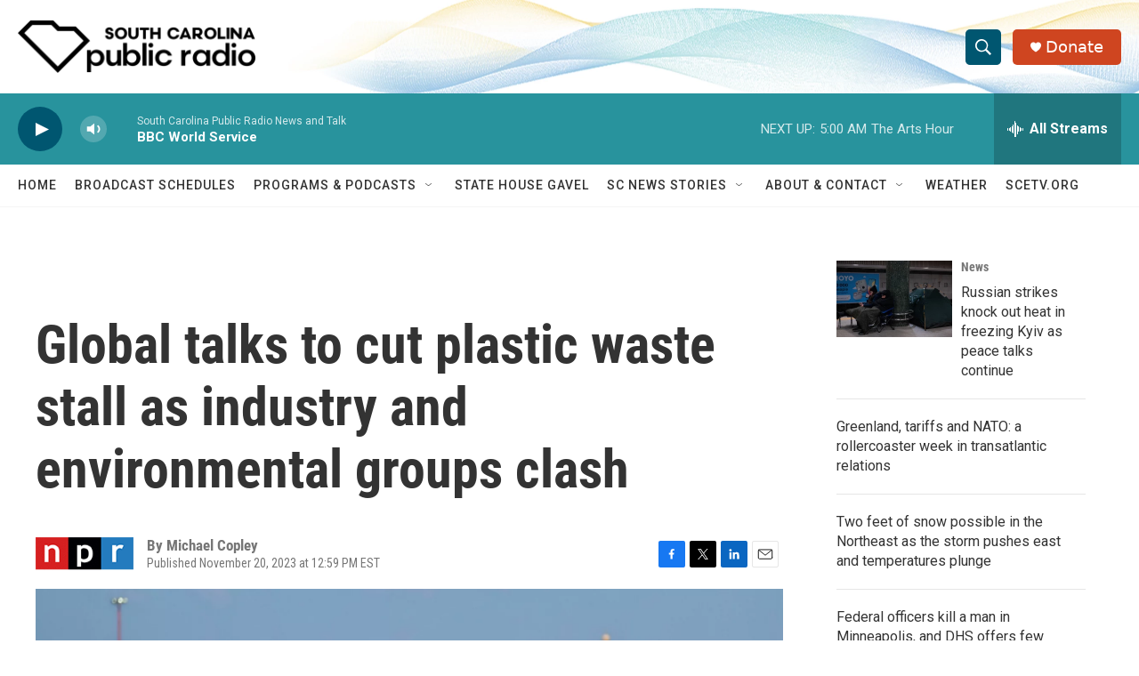

--- FILE ---
content_type: text/html; charset=utf-8
request_url: https://www.google.com/recaptcha/api2/aframe
body_size: 269
content:
<!DOCTYPE HTML><html><head><meta http-equiv="content-type" content="text/html; charset=UTF-8"></head><body><script nonce="8v2yIn7YwZ-y6VRekmJezA">/** Anti-fraud and anti-abuse applications only. See google.com/recaptcha */ try{var clients={'sodar':'https://pagead2.googlesyndication.com/pagead/sodar?'};window.addEventListener("message",function(a){try{if(a.source===window.parent){var b=JSON.parse(a.data);var c=clients[b['id']];if(c){var d=document.createElement('img');d.src=c+b['params']+'&rc='+(localStorage.getItem("rc::a")?sessionStorage.getItem("rc::b"):"");window.document.body.appendChild(d);sessionStorage.setItem("rc::e",parseInt(sessionStorage.getItem("rc::e")||0)+1);localStorage.setItem("rc::h",'1769324700995');}}}catch(b){}});window.parent.postMessage("_grecaptcha_ready", "*");}catch(b){}</script></body></html>